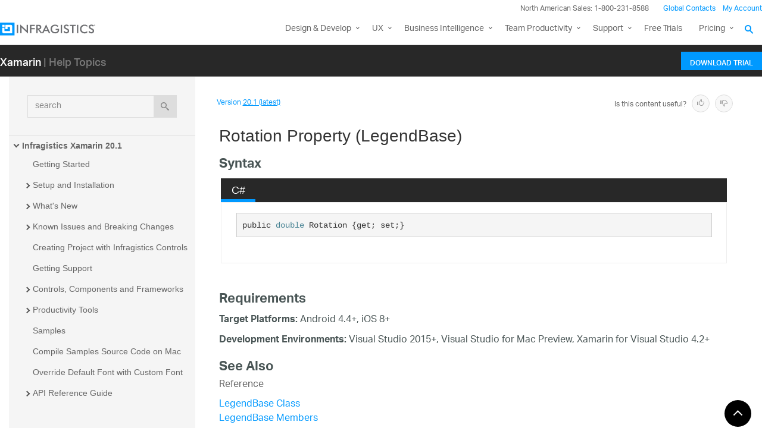

--- FILE ---
content_type: text/html; charset=utf-8
request_url: https://www.infragistics.com/help/xamarin/infragistics.xf.charts~infragistics.xamarinforms.controls.charts.legendbase~rotation
body_size: 10264
content:
<!DOCTYPE html>
<html>
<head>
    <script src="/help/bundles/redirect-rules?v=c3G6-IgTOs4GeYL8b8ONTYFY0KeqPpBHHh0b2Yvkmhk1" type="text/javascript"></script>
    <meta charset="utf-8" />
    <meta name="viewport" content="width=device-width, initial-scale=1.0" />
    <meta http-equiv="X-UA-Compatible" content="IE=edge">
    <link rel="icon" href="/assets/favicon/favicon.ico" />
    <!-- New font -->
    <script src="https://use.typekit.net/hgp6gkf.js"></script>
    <script>try { Typekit.load({ async: true }); } catch (e) { }</script>
    <title>Rotation Property (LegendBase) - Infragistics Xamarin.Forms™ Help</title>




        <meta name="description" content="tax C# public double Rotation {get; set;} &lt;!-- RequirementsTarget Platforms: Android 4.4+, iOS 8+Development Environments: Visual Studio 2015+, Visual Studio..." />

        <link rel="canonical" href="http://www.infragistics.com/help/xamarin/infragistics.xf.charts~infragistics.xamarinforms.controls.charts.legendbase~rotation" />
            <link rel="alternate" href="http://www.infragistics.com/help/xamarin/infragistics.xf.charts~infragistics.xamarinforms.controls.charts.legendbase~rotation" hreflang="en" />
            <link rel="alternate" href="http://www.infragistics.com/help/xamarin/infragistics.xf.charts~infragistics.xamarinforms.controls.charts.legendbase~rotation" hreflang="en-us" />
            <link rel="alternate" href="http://jp.infragistics.com/help/xamarin/infragistics.xf.charts~infragistics.xamarinforms.controls.charts.legendbase~rotation" hreflang="ja" />
            <link rel="alternate" href="http://jp.infragistics.com/help/xamarin/infragistics.xf.charts~infragistics.xamarinforms.controls.charts.legendbase~rotation" hreflang="ja-jp" />
            <link rel="alternate" href="http://www.infragistics.co.kr/help/xamarin/infragistics.xf.charts~infragistics.xamarinforms.controls.charts.legendbase~rotation" hreflang="ko" />
            <link rel="alternate" href="http://www.infragistics.co.kr/help/xamarin/infragistics.xf.charts~infragistics.xamarinforms.controls.charts.legendbase~rotation" hreflang="ko-kr" />
        <link rel="alternate" href="http://www.infragistics.com/help/xamarin/infragistics.xf.charts~infragistics.xamarinforms.controls.charts.legendbase~rotation" hreflang="x-default" />



    

<script>
function handleErrorCSS(elem, newUrl, failed) {
    try {
        if (failed || (elem.sheet.cssRules && !elem.sheet.cssRules.length)) {
            elem.href = newUrl;
        }   
    }
    catch (ex) {

    }
}
</script>

<link href="//www.infragistics.com/assets/modern/css/layout.css" onload="handleErrorCSS(this, '/help/Content/fallback/layout.css')"
      onerror="handleErrorCSS(this, '/help/Content/fallback/layout.css', true)" type="text/css" rel="stylesheet" />
<link href="//www.infragistics.com/assets/modern/css/animate-custom.css" onload="handleErrorCSS(this, '/help/Content/fallback/animate-custom.css')"
      onerror="handleErrorCSS(this, '/help/Content/fallback/animate-custom.css', true)" type="text/css" rel="stylesheet" />
<link href="//www.infragistics.com/assets/modern/css/fontello.css" onload="handleErrorCSS(this, '/help/Content/fallback/fontello.css')"
      onerror="handleErrorCSS(this, '/help/Content/fallback/fontello.css', true)" type="text/css" rel="stylesheet" />


<link href="//www.infragistics.com/css/footer.css" onload="handleErrorCSS(this, '/help/Content/fallback/footer.css')"
      onerror="handleErrorCSS(this, '/help/Content/fallback/footer.css', true)" type="text/css" rel="stylesheet" />
<link href="//www.infragistics.com/css/navigation.css" onload="handleErrorCSS(this, '/help/Content/fallback/navigation.css')"
      onerror="handleErrorCSS(this, '/help/Content/fallback/navigation.css', true)" type="text/css" rel="stylesheet" />





<link href="/help/Content/multiplatform?v=W04YnNr8AiTgpyoqii1GPrL7z1oz3Y5bRTLSkIoTaUc1" rel="stylesheet"/>
    <script src="/help/bundles/modernizr?v=K-FFpFNtIXPUlQamnX3qHX_A5r7TM2xbAgcuEmpm3O41"></script>


    <!--[if lt IE 9]>

            <style>

                .col-sm-3 { width: 25%; }
        .col-sm-4 {  width: 33.33333333%; }
        .col-sm-8 { width: 66.66666667%; }
        .col-sm-9 { width: 75%; }
        .col-sm-3, .col-sm-4, .col-sm-8, .col-sm-9 { float:left; }
    </style>
    <![endif]-->

    <script>
        var errorUrl = "/help/xamarin/apis/error";
        window.baseURI = "/help/xamarin/"; window.onerror = function (e, t, n) { var r = "errorText=" + e + "&url=" + t + "&lineNumber=" + n; var i; if (typeof XMLHttpRequest !== "undefined") { i = new XMLHttpRequest } else { var s = ["MSXML2.XmlHttp.5.0", "MSXML2.XmlHttp.4.0", "MSXML2.XmlHttp.3.0", "MSXML2.XmlHttp.2.0", "Microsoft.XmlHttp"]; for (var o = 0, u = s.length; o < u; o++) { try { i = new ActiveXObject(s[o]); break } catch (a) { } } } i.open("POST", errorUrl, true); i.setRequestHeader("Content-type", "application/x-www-form-urlencoded"); i.send(r) };
        // Google Tag Manager
        (function(w,d,s,l,i){w[l]=w[l]||[];w[l].push({'gtm.start': new Date().getTime(),event:'gtm.js'});var f=d.getElementsByTagName(s)[0], j=d.createElement(s),dl=l!='dataLayer'?'&l='+l:'';j.async=true;j.src='https://www.googletagmanager.com/gtm.js?id='+i+dl+ '&gtm_auth=Q-Dwk20iy37unMfGosJdSA&gtm_preview=env-8&gtm_cookies_win=x';f.parentNode.insertBefore(j,f);})(window,document,'script','dataLayer','GTM-KLZN327');
        window.dataLayer = window.dataLayer || [];
        window.dataLayer.push({
            'event': 'trackSPAPageview',
            'pagePath': location.pathname,
            'pageTitle': document.title
        });
        // End Google Tag Manager
    </script>
</head>
<body data-mode="online" data-versions="20.1" class="sticky-header xamarin" data-product-list="aspnet|ios|winforms|wpf|xamarin|reveal|reveal-dev|reportplus|reportplus-admin|reportplus-dev|shareplus|shareplus-dev|shareplus-admin|slingshot|winforms-ta-uft|winforms-ta-rft|wpf-ta" data-subproduct-list="ios|android|web">
    




<header id="header" class="globalnav" data-nav-auto-init="true" data-mega-menu="true">
    <div id="header-wrap" class="globalnav__container" data-default-height="175" data-sticky-height="175">
        <!-- CSE Container -->
        <div class="globalnav__search">
            <div class="globalnav__search-container globalnav__wrapper">
                <div class="search search__container search--support" data-cse-resultsurl="/search">
                    <!-- <input id="q" class="search__input" type="text" name="q" value="" placeholder="Search Infragistics.com" /> -->
                    <input id="q" class="search__input" type="text" name="q" value="" placeholder="Search Infragistics.com" aria-labelledby="search__button-navigation" />
                    <button id="search__button-navigation" type="submit" value="search" aria-label="Search Infragistics.com">
                        <svg enable-background="new 0 0 512 512" id="search" version="1.1" viewBox="0 0 512 512" xml:space="preserve" xmlns="http://www.w3.org/2000/svg" xmlns:xlink="http://www.w3.org/1999/xlink"><path d="M497.913,497.913c-18.782,18.782-49.225,18.782-68.008,0l-84.862-84.863c-34.889,22.382-76.13,35.717-120.659,35.717  C100.469,448.767,0,348.312,0,224.383S100.469,0,224.384,0c123.931,0,224.384,100.452,224.384,224.383  c0,44.514-13.352,85.771-35.718,120.676l84.863,84.863C516.695,448.704,516.695,479.131,497.913,497.913z M224.384,64.109  c-88.511,0-160.274,71.747-160.274,160.273c0,88.526,71.764,160.274,160.274,160.274c88.525,0,160.273-71.748,160.273-160.274  C384.657,135.856,312.909,64.109,224.384,64.109z"></path></svg>
                    </button>
                </div>
            </div>
        </div>
        <!-- Primary Nav -->
        <div class="globalnav__primary clearfix">
            <div class="globalnav__wrapper">
                <!-- My Account -->
                <div class="globalnav__section clearfix">
                    <nav class="globalnav__menu-container">
                        <ul class="navigation navigation--xs navigation--hpad-0">
                            <li class="navigation__text deemphasize" style="width: auto;">North American Sales: 1-800-231-8588</li>
                            <li><a title="Contact Us" data-id="9668" href="//www.infragistics.com/about-us/contact-us">Global Contacts</a></li>
                            <li class="navigation__account">
                                <a class="signInLink" href="https://account.infragistics.com">My Account</a>
                            </li>
                        </ul>
                    </nav>
                </div>
                <!-- <br /><br /><br /> --> <!-- Brand -->
                <div class="globalnav__brand"><a aria-label="Infragistics.com" href="//www.infragistics.com/"><!--<span class="hidden--visual">Infragistics</span>--><img class="globalnav__logo" src="https://static.infragistics.com/marketing/Website/General/Infragistics-horizontal.svg" alt="Infragistics logo"> <img class="globalnav__logo_abbr" src="https://static.infragistics.com/marketing/Website/General/IG-icon.svg" alt="Infragistics logo"> </a></div>
                <!-- Mobile Menu Toggle -->
                <div class="globalnav__mobile-menu"><a class="globalnav__menu-toggle" href="#"> <span>Menu</span> </a></div>
                <!-- Global Search Toggle -->
                <div class="globalnav__search-toggle">
                    <div class="globalnav__search-close"><i> </i></div>
                </div>
                <!-- Menu --><nav class="globalnav__menu-container">
                    <ul class="navigation navigation--navbar navigation--hpad-0 sf-menu">
                        <li class="navigation__mobile-link">
                            <div class="globalnav__callout-text">North American Sales: 1-800-231-8588</div>
                        </li>
                        <li class="navigation__mobile-link">
                            <a class="navigation__sub-menu" href="#">My Account</a>
                            <ul class="sub-menu clearfix"><li><a class="signInLink" href="https://account.infragistics.com">Sign In/Register</a></li></ul>
                        </li>
                        <li class="menu-full-width">
                            <a class="navigation__sub-menu" title="Design and Development" href="//www.infragistics.com/products/ultimate"><span class="hidden-md">Design &amp; Development</span><span class="visible-md hidden-lg hidden-sm hidden-xs hidden-xxs">Design &amp; Develop</span></a>
                            <ul>
                                <li>
                                    <div class="navigation__sub-menu--left">
                                        <div class="navigation__sub-menu--left-item">
                                            <div class="navigation__sub-menu-header">Best Value Bundles</div>
                                            <div class="emphasize"><a href="//www.infragistics.com/products/ultimate"><span class="navigation__sub-menu-title">Infragistics Ultimate</span> <span class="navigation__sub-menu-price bgColor--ultimate">$1,495</span> <span class="deemphasize">The only complete UX/UI toolkit for building high performance, modern web, mobile and desktop applications.</span> </a></div>
                                        </div>
                                        <div class="navigation__sub-menu--left-item">
                                            <div class="emphasize"><a href="//www.infragistics.com/products/pro"><span class="navigation__sub-menu-title">Infragistics Professional</span> <span class="navigation__sub-menu-price bgColor--pro">$1,295</span> <span class="deemphasize">The comprehensive UI components library for web, mobile and desktop developers.</span> </a></div>
                                        </div>
                                        <div class="navigation__sub-menu--left-item hidden-sm hidden-xs hidden-xxs">
                                            <div class="emphasize"><a href="//www.infragistics.com/products/ignite-ui"><span class="navigation__sub-menu-title">Ignite UI</span> <span class="navigation__sub-menu-price bgColor--ignite">$1,295</span> <span class="deemphasize">A complete library of UI components for building modern, data-rich and responsive web apps.</span> </a></div>
                                        </div>
                                    </div>
                                </li>
                                <li>
                                    <div class="navigation__sub-menu-header">Web</div>
                                    <a class="deemphasize" title="App Builder" href="//www.infragistics.com/products/appbuilder">App Builder <strong>(New)</strong></a> <a class="deemphasize" href="//www.infragistics.com/products/ignite-ui">Ignite UI</a> <a class="deemphasize small-pad-left" href="//www.infragistics.com/products/ignite-ui-angular">Angular</a> <a class="deemphasize small-pad-left" href="//www.infragistics.com/products/ignite-ui-aspnet-core">ASP.NET Core</a> <a class="deemphasize small-pad-left" href="//www.infragistics.com/products/ignite-ui-aspnet-mvc">ASP.NET MVC</a> <a class="deemphasize small-pad-left" href="//www.infragistics.com/products/ignite-ui-blazor">Blazor</a> <a class="deemphasize small-pad-left" href="//www.infragistics.com/products/ignite-ui-jquery">jQuery</a> <a class="deemphasize small-pad-left" href="//www.infragistics.com/products/ignite-ui-react">React</a> <a class="deemphasize small-pad-left" href="//www.infragistics.com/products/ignite-ui-web-components">Web Components</a> <a class="deemphasize" href="//www.infragistics.com/products/aspnet">Ultimate UI for ASP.NET Web Forms</a> <!--  <a class="deemphasize hidden-sm hidden-xs hidden-xxs" href="//www.infragistics.com/products/indigo-design">Indigo.Design</a>-->
                                </li>
                                <li>
                                    <div class="navigation__sub-menu-header">Desktop</div>
                                    <a href="//www.infragistics.com/products/windows-forms">Ultimate UI for Windows Forms</a> <a href="//www.infragistics.com/products/wpf">Ultimate UI for WPF</a>
                                    <div class="navigation__sub-menu-header">Cross Platform</div>
                                    <a href="//www.infragistics.com/products/uno-platform">Ultimate UI for Uno</a> <a href="//www.infragistics.com/products/uwp">Ultimate UI for UWP</a> <a href="//www.infragistics.com/products/winui">Ultimate UI for WinUI</a> <a href="//www.infragistics.com/products/xamarin">Ultimate UI for Xamarin</a>
                                </li>
                                <li>
                                    <div class="navigation__sub-menu-header">Design to Code</div>
                                    <a class="hidden-sm hidden-xs hidden-xxs" href="//www.infragistics.com/products/indigo-design">Indigo.Design</a> <a class="hidden-sm hidden-xs hidden-xxs" href="//www.infragistics.com/products/appbuilder">App Builder <strong>(New)</strong></a>
                                    <div class="navigation__sub-menu-header">Automated Testing Tools</div>
                                    <a href="//www.infragistics.com/products/test-automation-micro-focus-uft">Test automation for Micro Focus UFT: Windows Forms</a> <a href="//www.infragistics.com/products/test-automation-micro-focus-uft">Test automation for Micro Focus UFT: WPF</a> <a href="//www.infragistics.com/products/test-automation-ibm-rft">Test automation for IBM RFT: Windows Forms</a>
                                </li>
                            </ul>
                        </li>
                        <li>
                            <a class="navigation__sub-menu" title="UX" href="//www.infragistics.com/products/indigo-design">UX</a>
                            <ul>
                                <li><a title="Indigo.Design" href="//www.infragistics.com/products/indigo-design">Indigo.Design <span class="deemphasize">A Unified Platform for Visual Design, UX Prototyping, Code Generation, and App Development</span></a></li>
                                <li><a title="App Builder" href="//www.infragistics.com/products/appbuilder">App Builder <span class="deemphasize">Cloud-based WYSIWYG Drag &amp; Drop Tool, Endless Theming options and Standards-Based Code Output</span></a></li>
                            </ul>
                        </li>
                        <li>
                            <a class="navigation__sub-menu" title="Business Intelligence" href="https://www.revealbi.io">Business Intelligence</a>
                            <ul>
                                <li><a title="Reveal" href="https://www.revealbi.io">Reveal <span class="deemphasize">Easily embed beautiful data visualizations into your apps</span></a></li>
                                <li><a title="Slingshot" href="https://www.slingshotapp.io">Slingshot <span class="deemphasize">Empower everyone in your organization to use data to make smarter business decisions</span></a></li>
                            </ul>
                        </li>
                        <li>
                            <a class="navigation__sub-menu" title="Team Productivity" href="https://www.slingshotapp.io">Team Productivity</a>
                            <ul>
                                <li><a title="Slingshot" href="https://www.slingshotapp.io">Slingshot <span class="deemphasize">Connect everyone you work with to data, project management, content and chats for better results.</span></a></li>
                                <li><a title="SharePlus" href="//www.infragistics.com/products/shareplus-enterprise">SharePlus <span class="deemphasize">Secure, instant access to content and data on the go – with or without connectivity.</span></a></li>
                            </ul>
                        </li>
                        <li>
                            <a class="navigation__sub-menu" title="Learn and Support" href="//www.infragistics.com/support"><span class="hidden-md">Learn &amp; Support</span><span class="visible-md hidden-lg hidden-sm hidden-xs hidden-xxs">Support</span></a>
                            <ul>
                                <li><a title="Help and Support Documents" href="//www.infragistics.com/support">Help &amp; Support Documents</a></li>
                                <li><a title="Blogs" href="//www.infragistics.com/community/blogs">Blogs</a></li>
                                <li><a title="Forums" href="//www.infragistics.com/community/forums">Forums</a></li>
                                <li><a title="Product Ideas" href="//www.infragistics.com/community/ideas">Product Ideas</a></li>
                                <li><a title="Reference Applications" href="//www.infragistics.com/resources/sample-applications">Reference Applications</a></li>
                                <li><a title="Customer Stories" href="//www.infragistics.com/resources/case-studies">Customer Stories</a></li>
                                <li><a title="Webinars" href="//www.infragistics.com/webinars">Webinars</a></li>
                                <li><a title="eBooks and Whitepapers" href="//www.infragistics.com/resources/whitepapers">eBook &amp; Whitepapers</a></li>
                                <li><a title="Events" href="//www.infragistics.com/events">Events</a></li>
                            </ul>
                        </li>
                        <li><a title="Free Trials" href="//www.infragistics.com/free-downloads">Free Trials</a></li>
                        <li>
                            <a class="navigation__sub-menu" title="Pricing" href="//www.infragistics.com/how-to-buy/product-pricing">Pricing</a>
                            <ul>
                                <li><a title="Pricing" href="//www.infragistics.com/how-to-buy/product-pricing">Product Pricing / Buy Online</a></li>
                                <li><a title="Contact Us" href="//www.infragistics.com/about-us/contact-us">Contact Us</a></li>
                            </ul>
                        </li>
                    </ul>
                </nav>
                <div class="globalnav__overlay"></div>
            </div>
        </div>
        <!-- SECONDARY NAV -->

    </div>
</header>

    

<div id="headerSecondary" class="igw-main-header">
	<section class="igw-main-nav igw-wrapper" id="menu-cente">
		<div class="igw-main-navbar clearfix">
			<h3 class="special-for-controls">
				<a class="headerIcon_click" href="//www.infragistics.com/products/xamarin">Xamarin</a>
				<span>| Help Topics</span>
			</h3>
			<nav class="igw-nav-wrapper">
				<ul class="igw-header-nav">
					<li>
						<a class="igw-mobile-hidden igw-header-btn igw-btn" href="//www.infragistics.com/products/ultimate"><span>Download Trial</span></a>
					</li>
				</ul>
			</nav>
		</div>
	</section>
</div>

    <!-- Google Tag Manager No Script -->
    <noscript>
            <iframe src="https://www.googletagmanager.com/ns.html?id=GTM-KLZN327&gtm_auth=Q-Dwk20iy37unMfGosJdSA&gtm_preview=env-8&gtm_cookies_win=x"
                    height="0" width="0" style="display:none;visibility:hidden"></iframe>
    </noscript>
    <!-- End Google Tag Manager No Script -->

    <div class="scrollable-container">
        <div class="container main">
            <div class="row inner-container">
                <div class="col-sm-3 col-md-3 nav-sidebar">
                    <div id="nav-container" class="collapse in affix">
                        <!-- Nav tabs -->
                        <div id="menubar" class="row help-search-holder">
<form action="/help/xamarin/search" class="clearfix form-inline" method="get">                                <div class="form-group">
                                    <div class="relative">
                                        <label for="query" class="sr-only">search</label>
                                        <input id="query" name="query" type="text" placeholder="search" class="form-control" />
                                        <button id="searchButton" value="search" type="submit" class="btn btn-default">
                                            <span class="ui-icon ui-icon-search"></span>
                                        </button>
                                    </div>
                                </div>
</form>                        </div>

                        <!-- Tab panes -->
                        <div id="toc-tree" class="row"></div>
                        <div id="toc-tree-loader"></div>

                        <script type="text/javascript">
                            document.getElementById("toc-tree").style.display = "none";
                        </script>
                    </div>
                    <button id="nav-button" class="btn btn-default form-control ui-visible-phone">Show Navigation</button>
                </div>
                <div class="col-sm-9 col-md-9 top-level-content-wrap">
                    <noscript>
                        <div class="alert alert-danger alert-dismissible">
                            We&#39;re sorry but this site requires JavaScript.
                        </div>
                    </noscript>


                    <div class="version-selector-wrap">

                        <div id="version-selector">
                            <div id="version-selector-label">
                                Version
                                <span id="version-selector-current-label"></span>
                            </div>
                            <div id="selector-combo" class="none"></div>
                        </div>
                    </div>

                    <div id="feedback-container">
                        <div class="feedback-title">Is this content useful?</div>
                        <div class="feedback-ratings">
                            <span class="feedback-rating" data-value="true"><span class="glyphicon glyphicon-thumbs-up" aria-hidden="true"></span></span>
                            <span class="feedback-rating" data-value="false"><span class="glyphicon glyphicon-thumbs-down" aria-hidden="true"></span></span>
                        </div>
                        <div id="feedback-rating-sent-message" class="feedback-rating-message">Thank you for your feedback!</div>
                        <div id="feedback-rating-message" class="feedback-rating-message">Thank you for your feedback! You have rated this topic in the last 30 days.</div>
                        <div class="feedback-comment-container">
                            <textarea name="feedback-textbox" id="feedback-textbox" class="form-control" cols="24" rows="10" placeholder="(comments are optional)"></textarea>
                            <div class="text-right">
                                <button id="feedback-button-cancel" class="btn btn-link btn-xs"></button>
                                <button id="feedback-button" class="btn btn-default btn-xs">Send Feedback</button>
                            </div>
                        </div>
                    </div>

                    <div id="document-content-container">
                        
<div id="document-content">
    <h1>Rotation Property (LegendBase)</h1>

        
            
            
            <div class="SectionHeading" id="syntaxSectionHeading"><span class="SectionHeadingIcon"><!-- --></span><span class="SectionHeadingText">Syntax</span></div><div id="syntaxSectionContent" class="SectionContent">
            <div class="TabContainer" id="TabContainer">
            <ul>
            
            <li class="FilteredContentCS"><a href="#Syntax-CS">C#</a></li>
        

            </ul>
            
            <div id="Syntax-CS" class="FilteredContentCS">
            <pre>public <a  onclick="javascript:navigateToHelp2Keyword('frlrfSystemDoubleClassTopic','System.Double')">double</a> Rotation {get; set;}</pre>
            </div>
        

            </div>
        
            
            
            </div>
            
            
            
            
            <a name="exampleBookmark"></a>
            
            
            
            
            <div class="SectionHeading" id="requirementsSectionHeading"><span class="SectionHeadingIcon"><!-- --></span><span class="SectionHeadingText">Requirements</span></div><div id="requirementsSectionContent" class="SectionContent"><p><b>Target Platforms:</b> Android 4.4+, iOS 8+</p><p><b>Development Environments:</b> Visual Studio 2015+, Visual Studio for Mac Preview, Xamarin for Visual Studio 4.2+</p></div>
            
            <div class="SectionHeading" id="seealsoSectionHeading"><span class="SectionHeadingIcon"><!-- --></span><span class="SectionHeadingText">See Also</span></div><div id="seealsoSectionContent" class="SectionContent"><h4 class="subHeading">Reference</h4><p><a href="Infragistics.XF.Charts~Infragistics.XamarinForms.Controls.Charts.LegendBase.html">LegendBase Class</a>
<br><a href="Infragistics.XF.Charts~Infragistics.XamarinForms.Controls.Charts.LegendBase_members.html">LegendBase Members</a>
</p>
</div>
        
    
    
</div>
                    </div>
                    <div id="fine-print" class="text-muted">
                        <p >
                        </p>
                    </div>
                </div>
                <div id="top-button" class="top-button">
                    <button class="btn btn-sm"></button>
                </div>
            </div>
        </div>
        

<footer class="ui-footer ui-footer--clearfix">
    <div class="ui-footer__wrap ui-footer--clearfix ui-footer__icons">
        <a href="//www.infragistics.com/community/blogs/" target="blank”" class="ui-footer__icon-link" aria-label="RSS"><svg viewBox="0 0 512 512"><path d="M201.8 347.2c0 20.3-16.5 36.8-36.8 36.8 -20.3 0-36.8-16.5-36.8-36.8s16.5-36.8 36.8-36.8C185.3 310.4 201.8 326.8 201.8 347.2zM128.2 204.7v54.5c68.5 0.7 124 56.3 124.7 124.7h54.5C306.7 285.3 226.9 205.4 128.2 204.7zM128.2 166.6c57.9 0.3 112.3 22.9 153.2 63.9 41 41 63.7 95.5 63.9 153.5h54.5c-0.3-149.9-121.7-271.4-271.6-271.9V166.6L128.2 166.6z" /></svg><!--[if lt IE 9]><em>RSS</em><![endif]--></a>


        <a href="https://twitter.com/infragistics" target="blank" class="ui-footer__icon-link" aria-label="Twitter"><svg viewBox="0 0 512 512"><path d="M419.6 168.6c-11.7 5.2-24.2 8.7-37.4 10.2 13.4-8.1 23.8-20.8 28.6-36 -12.6 7.5-26.5 12.9-41.3 15.8 -11.9-12.6-28.8-20.6-47.5-20.6 -42 0-72.9 39.2-63.4 79.9 -54.1-2.7-102.1-28.6-134.2-68 -17 29.2-8.8 67.5 20.1 86.9 -10.7-0.3-20.7-3.3-29.5-8.1 -0.7 30.2 20.9 58.4 52.2 64.6 -9.2 2.5-19.2 3.1-29.4 1.1 8.3 25.9 32.3 44.7 60.8 45.2 -27.4 21.4-61.8 31-96.4 27 28.8 18.5 63 29.2 99.8 29.2 120.8 0 189.1-102.1 185-193.6C399.9 193.1 410.9 181.7 419.6 168.6z" /></svg><!--[if lt IE 9]><em>Twitter</em><![endif]--></a>
        <a href="https://www.facebook.com/infragistics" target="blank”" class="ui-footer__icon-link" aria-label="Facebook"><svg viewBox="0 0 512 512"><path d="M211.9 197.4h-36.7v59.9h36.7V433.1h70.5V256.5h49.2l5.2-59.1h-54.4c0 0 0-22.1 0-33.7 0-13.9 2.8-19.5 16.3-19.5 10.9 0 38.2 0 38.2 0V82.9c0 0-40.2 0-48.8 0 -52.5 0-76.1 23.1-76.1 67.3C211.9 188.8 211.9 197.4 211.9 197.4z" /></svg><!--[if lt IE 9]><em>Facebook</em><![endif]--></a>
        <a href="http://www.linkedin.com/company/infragistics" target="blank”" class="ui-footer__icon-link" aria-label="LinkedIn"><svg viewBox="0 0 512 512"><path d="M186.4 142.4c0 19-15.3 34.5-34.2 34.5 -18.9 0-34.2-15.4-34.2-34.5 0-19 15.3-34.5 34.2-34.5C171.1 107.9 186.4 123.4 186.4 142.4zM181.4 201.3h-57.8V388.1h57.8V201.3zM273.8 201.3h-55.4V388.1h55.4c0 0 0-69.3 0-98 0-26.3 12.1-41.9 35.2-41.9 21.3 0 31.5 15 31.5 41.9 0 26.9 0 98 0 98h57.5c0 0 0-68.2 0-118.3 0-50-28.3-74.2-68-74.2 -39.6 0-56.3 30.9-56.3 30.9v-25.2H273.8z" /></svg><!--[if lt IE 9]><em>LinkedIn</em><![endif]--></a>
        <a href="https://www.youtube.com/user/Infragistics?annotation_id=annotation_3135485231&amp;feature=iv&amp;src_vid=c8dSiyWIfEo&amp;sub_confirmation=1" target="blank”" class="ui-footer__icon-link" aria-label="YouTube"><svg viewBox="0 0 512 512"><path d="M422.6 193.6c-5.3-45.3-23.3-51.6-59-54 -50.8-3.5-164.3-3.5-215.1 0 -35.7 2.4-53.7 8.7-59 54 -4 33.6-4 91.1 0 124.8 5.3 45.3 23.3 51.6 59 54 50.9 3.5 164.3 3.5 215.1 0 35.7-2.4 53.7-8.7 59-54C426.6 284.8 426.6 227.3 422.6 193.6zM222.2 303.4v-94.6l90.7 47.3L222.2 303.4z" /></svg><!--[if lt IE 9]><em>YouTube</em><![endif]--></a>
    </div>
    <div class="ui-footer__wrap ui-footer__wrap--newsletter ui-footer--clearfix">
        <!-- 63.75% -->
        <div class="ui-footer__menu-block">
            <div class="ui-footer__col-one-fourth ui-footer__col-block">
                <div class="ui-footer__menu">
                    <ul class="ui-footer__menu-list">
                        <li class="ui-footer__menu-list-item">
                            <div class="ui-footer__category">Products</div>
                            <ul>
                                <li><a class="menu__link" href="//www.infragistics.com/products/ultimate">Design &amp; Development</a></li>
                                <li><a class="menu__link" href="//www.infragistics.com/products/indigo-design/desktop">UX Pros</a></li>
                                <li><a class="menu__link" href="https://revealbi.io">Business Intelligence</a></li>
                                <li><a class="menu__link" href="//www.infragistics.com/products/shareplus-enterprise">Team Productivity</a></li>
                                <li><a class="menu__link" title="Product Pricing" data-id="13745" href="//www.infragistics.com/products/all">View All</a></li>
                                <li><a class="menu__link" href="//www.infragistics.com/free-downloads">Free Trials</a></li>
                            </ul>
                        </li>
                    </ul>
                </div>
            </div>
            <!-- Column 2 -->
            <div class="ui-footer__col-one-fourth ui-footer__col-block">
                <div class="ui-footer__menu">
                    <ul class="ui-footer__menu-list">
                        <li class="ui-footer__menu-list-item">
                            <div class="ui-footer__category">Learn &amp; Support</div>
                            <ul>
                                <li><a class="menu__link" href="//www.infragistics.com/support">Help &amp; API Docs</a></li>
                                <li><a class="menu__link" href="//www.infragistics.com/community/blogs">Blogs</a></li>
                                <li><a class="menu__link" href="//www.infragistics.com/support/chat">Technical Support Chat</a></li>
                                <li><a class="menu__link" href="//www.infragistics.com/community/forums">Forums</a></li>
                                <li><a class="menu__link" href="//www.infragistics.com/community/ideas">Product Ideas</a></li>
                                <li><a class="menu__link" href="https://account.infragistics.com/support-cases/submit">Submit a Request</a></li>
                            </ul>
                        </li>
                    </ul>
                </div>
            </div>
            <!-- Column 3 -->
            <div class="ui-footer__col-one-fourth ui-footer__col-block">
                <div class="ui-footer__menu">
                    <ul class="ui-footer__menu-list">
                        <li class="ui-footer__menu-list-item">
                            <div class="ui-footer__category">My Account</div>
                            <ul>
                                <li><a class="menu__link" href="https://account.infragistics.com/subscriptions">Manage My Subscriptions</a></li>
                                <li><a class="menu__link" href="https://account.infragistics.com/support-cases">Support Requests</a></li>
                            </ul>
                        </li>
                    </ul>
                </div>
            </div>
            <!-- Column 4 -->
            <div class="ui-footer__col-one-fourth ui-footer__col-block">
                <div class="ui-footer__menu">
                    <ul class="ui-footer__menu-list">
                        <li class="ui-footer__menu-list-item">
                            <div class="ui-footer__category">Corporate</div>
                            <ul>
                                <li><a class="menu__link" href="//www.infragistics.com/about-us">About Us</a></li>
                                <li><a class="menu__link" href="//www.infragistics.com/about-us/careers">Careers</a></li>
                                <li><a class="menu__link" href="//www.infragistics.com/legal/license">Legal</a></li>
                                <li><a class="menu__link" href="//www.infragistics.com/about-us/in-the-news">News &amp; Events</a></li>
                                <li><a class="menu__link" href="//www.infragistics.com/about-us/alliances-partners">Partners</a></li>
                            </ul>
                        </li>
                    </ul>
                </div>
            </div>
        </div>
        <!-- 21.25% -->
        <div class="ui-footer__newsletter-block">
            <div class="newsletter__form—alt bg--dark">
                <div class="ui-footer-newsletter__header">
                    <div style="width: 55px;"><img src="https://static.infragistics.com/marketing/Website/General/open-mail-icon.svg" alt=""></div>
                    <div style="width: 70%;"><span class="text--h5 emphasize">Stay Up-to-Date</span></div>
                </div>
                <div>
                    <p class="ui-footer-newsletter__subheadline" style="margin-bottom: 30px;">Get the latest blogs, eBooks, events, and whitepapers.</p>
                    <a class="ui-btn ui-btn--default ui-btn--sm" href="//www.infragistics.com/newsletter-signup">Sign Me Up!</a>
                </div>
            </div>
        </div>
    </div>
    <div class="ui-footer__wrap ui-footer--clearfix ui-footer--legal" style="text-align: center;">
        <div class="ui-footer__menu">
            <ul class="ui-footer__menu-list">
                <li class="ui-footer__menu-list-item display--inline-block" style="margin: 0 8px;"><a class="menu__link" style="display: inline-block;" href="//www.infragistics.com/legal/privacy">Privacy Policy</a><span style="font-size: 10px; color: rgba(255,255,255,0.4); display: inline-block; margin-left: 4px;">(updated)</span></li>
                <li class="ui-footer__menu-list-item display--inline-block" style="margin: 0 8px;"><a class="menu__link" href="//www.infragistics.com/legal/cookie-policy">Cookies</a></li>
                <li class="ui-footer__menu-list-item display--inline-block" style="margin: 0 8px;"><a class="menu__link" style="display: inline-block;" href="//www.infragistics.com/legal/terms-of-use">Terms of Use</a><span style="font-size: 10px; color: rgba(255,255,255,0.4); display: inline-block; margin-left: 4px;">(updated)</span></li>
            </ul>
        </div>
    </div>
</footer>

    </div>

    <div class="alert alert-danger alert-dismissible none" role="alert" id="error-published-message">
        <button type="button" class="close"><span aria-hidden="true">&times;</span><span class="sr-only">Close</span></button>
        This page has encountered an error. We&#39;ve attempted to send the information to the server.
    </div>

    <script src="/help/bundles/scripts?v=ADkjU1qTV3sRDX9knZJBXGuk0WgPaFxlx8Lzn9WwPqw1"></script>


    <script type="text/javascript" src="//www.infragistics.com/assets/modern/scripts/plugins.nav.js"></script>
    <script type="text/javascript" src="//www.infragistics.com/assets/modern/scripts/navigation.js"></script>

    
    <script>
		
		igViewer.common.topicAPI = "/help/xamarin/apis/topic/";
		igViewer.common.igRootUrl = "//www.infragistics.com";
		igViewer.locale.noResults = "No Results Found";
		igViewer.locale.latestLabel = "latest";
		igViewer.locale.pageTitleFormat = "{0} - Infragistics Xamarin.Forms™ Help";
		igViewer.locale.navShowLabel = "Show Navigation";
		igViewer.locale.navHideLabel = "Hide Navigation";

		igViewer.feedbackService.culture = "en";
		setTimeout(function () {
			igViewer.feedbackService.init(igViewer.versionSelector.getLatestVersion());
		}, 500);
    </script>
    
</body>

</html>


--- FILE ---
content_type: image/svg+xml
request_url: https://static.infragistics.com/marketing/Website/General/Infragistics-horizontal.svg
body_size: 1170
content:
<svg id="Layer_1" xmlns="http://www.w3.org/2000/svg" viewBox="0 0 376.6 52.6">
  <style>
    .st0{fill:#6E6F72;} .st1{fill:#0099FF;} .st2{fill:#FFFFFF;}
  </style>
  <path class="st0" d="M66.5 43.2V9H72v34.2h-5.5zm13.5 0V7.7l21.7 20.9c.6.6 1.2 1.2 1.8 1.9.6.7 1.2 1.4 1.9 2.3V9h5.1v35.6L88.4 23.3c-.6-.6-1.2-1.2-1.7-1.8-.6-.6-1.1-1.3-1.6-2v23.8H80zm38.5 0V9h19.1v4.7H124v8.5h13.5v4.9H124v16.1h-5.5zm30.3-15.3v15.3h-5.2V9h7.8c2.3 0 4 .1 5.3.4 1.3.3 2.3.8 3.2 1.5 1.1.8 1.9 1.9 2.5 3.2.6 1.3.9 2.7.9 4.3 0 2.7-.7 4.9-2 6.4-1.3 1.6-3.3 2.5-5.9 2.8l11.8 15.6h-6.3l-11.4-15.3h-.7zm.4-4.3h1c2.9 0 4.9-.3 5.9-1s1.4-1.9 1.4-3.6c0-1.9-.5-3.2-1.6-4-1-.8-3-1.2-5.8-1.2h-1v9.8zM193 43.2l-3.9-8.8h-13.6l-4 8.8h-5.8l16.6-35.6 16.5 35.6H193zm-15.4-13.4h9.5l-3.5-7.8c-.2-.5-.4-1.1-.6-1.7-.2-.6-.4-1.4-.7-2.2l-.6 2.1-.6 1.8-3.5 7.8zm42.6-4.1h13.6v1c0 1.1.1 1.9.1 2.2 0 4.8-1.4 8.6-4.1 11.2s-6.6 4-11.7 4c-2.8 0-5.3-.4-7.5-1.2-2.2-.8-4.1-2.1-5.8-3.7-1.6-1.7-2.9-3.6-3.7-5.8-.9-2.2-1.3-4.6-1.3-7.2 0-2.6.4-5 1.3-7.2s2.2-4.1 3.9-5.8c1.7-1.6 3.6-2.9 5.9-3.7 2.2-.9 4.6-1.3 7.2-1.3 2.7 0 5.1.5 7.2 1.5 2.1 1 4 2.5 5.7 4.5l-4.1 3.1c-1.2-1.3-2.5-2.3-3.9-3-1.5-.7-3.1-1-4.9-1-3.7 0-6.7 1.2-9.1 3.6-2.3 2.4-3.5 5.5-3.5 9.3 0 3.9 1.2 7 3.5 9.4 2.3 2.4 5.4 3.6 9.1 3.6 3.2 0 5.7-.7 7.5-2.2 1.8-1.5 2.7-3.5 2.7-6.1v-.5h-8.2v-4.7zm19.6 17.5V9h5.6v34.2h-5.6zm11.6-6.8l4.4-2.1c.4 1.5 1.2 2.7 2.3 3.5 1.1.8 2.6 1.2 4.3 1.2 1.7 0 3-.5 3.9-1.4 1-.9 1.5-2.1 1.5-3.7 0-2-1.7-3.8-5-5.4-.5-.2-.8-.4-1.1-.5-3.8-1.8-6.3-3.5-7.5-5-1.3-1.5-1.9-3.3-1.9-5.5 0-2.8.9-5 2.8-6.8 1.9-1.7 4.4-2.6 7.4-2.6 2.5 0 4.6.5 6.3 1.5 1.7 1 2.9 2.4 3.5 4.2L268 16c-.7-1.1-1.4-1.9-2.3-2.4-.8-.5-1.8-.7-2.8-.7-1.5 0-2.7.4-3.6 1.2-.9.8-1.3 1.8-1.3 3.1 0 2.1 1.9 4 5.8 5.8.3.1.5.3.7.3 3.4 1.6 5.7 3.1 7 4.6 1.3 1.5 1.9 3.3 1.9 5.6 0 3.2-1 5.8-3.1 7.7s-4.8 2.9-8.3 2.9c-2.9 0-5.3-.7-7.2-2-1.6-1.3-2.8-3.2-3.4-5.7zm39.3-22.7v29.5h-5.6V13.7H276V9h23.7v4.7h-9zm13.4 29.5V9h5.6v34.2h-5.6zm41-25.9c-1.6-1.3-3.2-2.3-5-3-1.8-.7-3.6-1-5.5-1-3.7 0-6.8 1.2-9.1 3.6-2.3 2.4-3.5 5.5-3.5 9.3 0 3.7 1.1 6.7 3.4 9.1 2.3 2.4 5.2 3.6 8.6 3.6 2 0 4-.4 5.8-1.1 1.8-.7 3.6-1.8 5.3-3.2V41c-1.5 1.1-3.1 1.9-4.9 2.4-1.8.5-3.7.8-5.7.8-2.6 0-5-.4-7.3-1.3-2.2-.9-4.2-2.1-5.9-3.8-1.7-1.6-2.9-3.6-3.8-5.8-.9-2.2-1.3-4.6-1.3-7.1s.4-4.9 1.3-7.1c.9-2.2 2.2-4.1 3.9-5.8 1.7-1.7 3.6-3 5.8-3.8 2.2-.9 4.6-1.3 7.1-1.3 2 0 3.9.3 5.8.9 1.8.6 3.6 1.5 5.3 2.7l-.3 5.5zm5 19.1l4.4-2.1c.4 1.5 1.2 2.7 2.3 3.5 1.1.8 2.6 1.2 4.3 1.2 1.7 0 3-.5 3.9-1.4 1-.9 1.5-2.1 1.5-3.7 0-2-1.7-3.8-5-5.4-.5-.2-.8-.4-1.1-.5-3.8-1.8-6.3-3.5-7.5-5-1.3-1.5-1.9-3.3-1.9-5.5 0-2.8.9-5 2.8-6.8 1.9-1.7 4.4-2.6 7.4-2.6 2.5 0 4.6.5 6.3 1.5 1.7 1 2.9 2.4 3.5 4.2l-4.3 2.2c-.7-1.1-1.4-1.9-2.3-2.4-.8-.5-1.8-.7-2.8-.7-1.5 0-2.7.4-3.6 1.2-.9.8-1.3 1.8-1.3 3.1 0 2.1 1.9 4 5.8 5.8.3.1.5.3.7.3 3.4 1.6 5.7 3.1 7 4.6 1.3 1.5 1.9 3.3 1.9 5.6 0 3.2-1 5.8-3.1 7.7s-4.8 2.9-8.3 2.9c-2.9 0-5.3-.7-7.2-2-1.6-1.3-2.9-3.2-3.4-5.7zm26.5-25.5c0 1.5-1.2 2.7-2.7 2.7-1.5 0-2.8-1.2-2.8-2.7 0-1.5 1.2-2.7 2.8-2.7 1.5 0 2.7 1.2 2.7 2.7zm-4.9 0c0 1.2.9 2.1 2.1 2.1 1.2 0 2-.9 2-2.1 0-1.2-.9-2.2-2.1-2.2-1.1.1-2 1-2 2.2zm1.7 1.4h-.6V9.6c.2 0 .6-.1 1-.1.5 0 .7.1.9.2.1.1.3.3.3.6s-.2.5-.6.6c.3.1.4.3.5.7.1.4.1.6.2.7h-.7c-.1-.1-.1-.3-.2-.7 0-.3-.2-.4-.6-.4h-.3v1.1zm0-1.5h.3c.3 0 .6-.1.6-.4 0-.2-.2-.4-.6-.4h-.3v.8z"/>
  <path class="st1" d="M0 0h57.4v52.6H0z"/>
  <path class="st2" d="M8.9 8.9h9.2V18H8.9z"/>
  <path class="st2" d="M42.7 8.9H21.4V27H30v-9.2h9.3v16.9H17.8V21.3H8.9v16.6c0 3.2 2.6 5.7 5.7 5.7h33.7V14.7c.1-3.2-2.5-5.8-5.6-5.8z"/>
</svg>


--- FILE ---
content_type: image/svg+xml
request_url: https://static.infragistics.com/marketing/Website/General/IG-icon.svg
body_size: 227
content:
<svg xmlns="http://www.w3.org/2000/svg" viewBox="0 0 149.1 136.5">
  <style>
    .st0{fill:#0099FF;} .st1{fill:#FFFFFF;}
  </style>
  <g id="Layer_1">
    <path class="st0" d="M0 0h149.1v136.5H0z"/>
    <path class="st1" d="M23.1 23.2h23.8v23.5H23.1z"/>
    <path class="st1" d="M110.8 23.2H55.5v47.1H78V46.5h24.1v43.9H46.3V55.3H23.1v43.1c0 8.2 6.7 14.9 14.9 14.9h87.7V38.1c0-8.2-6.7-14.9-14.9-14.9z"/>
  </g>
</svg>
